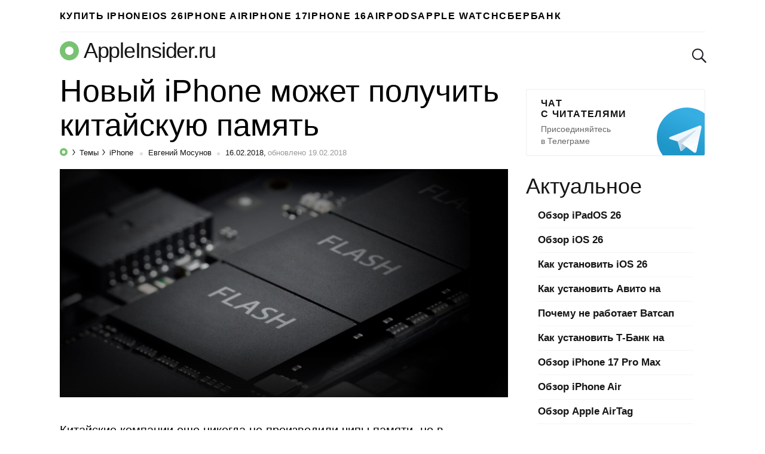

--- FILE ---
content_type: text/html; charset=utf-8
request_url: https://www.google.com/recaptcha/api2/aframe
body_size: 268
content:
<!DOCTYPE HTML><html><head><meta http-equiv="content-type" content="text/html; charset=UTF-8"></head><body><script nonce="lW3V4-Dw7LCjEMTmtPQ3qg">/** Anti-fraud and anti-abuse applications only. See google.com/recaptcha */ try{var clients={'sodar':'https://pagead2.googlesyndication.com/pagead/sodar?'};window.addEventListener("message",function(a){try{if(a.source===window.parent){var b=JSON.parse(a.data);var c=clients[b['id']];if(c){var d=document.createElement('img');d.src=c+b['params']+'&rc='+(localStorage.getItem("rc::a")?sessionStorage.getItem("rc::b"):"");window.document.body.appendChild(d);sessionStorage.setItem("rc::e",parseInt(sessionStorage.getItem("rc::e")||0)+1);localStorage.setItem("rc::h",'1770095839057');}}}catch(b){}});window.parent.postMessage("_grecaptcha_ready", "*");}catch(b){}</script></body></html>